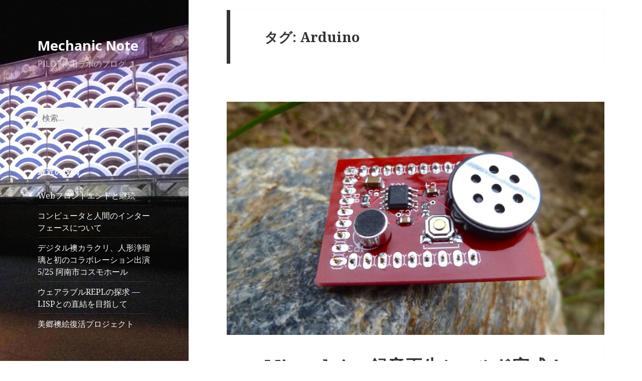

--- FILE ---
content_type: text/html; charset=UTF-8
request_url: http://mechanic.pilotz.jp/tag/arduino/
body_size: 38578
content:
<!DOCTYPE html>
<html lang="ja" class="no-js">
<head>
	<meta charset="UTF-8">
	<meta name="viewport" content="width=device-width">
	<meta name="keywords" content="">

	<!-- OGP -->
	<meta name="description" content="WEB制作会社PILOTの徳島・神山サテライトオフィスより。このブログは、研究開発部門・神山Proto Lab（プロトラボ）の研究発表・活動報告などをはじめてとして、神山町でのいろんな取り組みを発信します。">
	<meta property="og:title" content="Mechanic Note | Pilot Inc. の技術ブログ" />
	<meta property="og:description" content="WEB制作会社PILOTの徳島・神山サテライトオフィスより。このブログは、研究開発部門・神山Proto Lab（プロトラボ）の研究発表・活動報告などをはじめてとして、神山町でのいろんな取り組みを発信します。" />
	<meta property="og:image" content="http://www.pilotz.jp/ogp.png" />
	<meta property="og:url" content="http://mechanic.pilotz.jp/" />

	<meta property="og:site_name" content="Mechanic Note" />
	<meta property="og:type" content="website" />
	<meta property="fb:app_id" content="771534132871363" />
	<!-- /OGP -->
	
	<link rel="profile" href="http://gmpg.org/xfn/11">
	<link rel="pingback" href="http://mechanic.pilotz.jp/xmlrpc.php">
	<!--[if lt IE 9]>
	<script src="http://mechanic.pilotz.jp/wp-content/themes/twentyfifteen/js/html5.js"></script>
	<![endif]-->
	<script>(function(html){html.className = html.className.replace(/\bno-js\b/,'js')})(document.documentElement);</script>
<title>Arduino &#8211; Mechanic Note</title>
<link rel='dns-prefetch' href='//fonts.googleapis.com' />
<link rel='dns-prefetch' href='//netdna.bootstrapcdn.com' />
<link rel='dns-prefetch' href='//s.w.org' />
<link rel="alternate" type="application/rss+xml" title="Mechanic Note &raquo; フィード" href="http://mechanic.pilotz.jp/feed/" />
<link rel="alternate" type="application/rss+xml" title="Mechanic Note &raquo; コメントフィード" href="http://mechanic.pilotz.jp/comments/feed/" />
<link rel="alternate" type="application/rss+xml" title="Mechanic Note &raquo; Arduino タグのフィード" href="http://mechanic.pilotz.jp/tag/arduino/feed/" />
		<script type="text/javascript">
			window._wpemojiSettings = {"baseUrl":"https:\/\/s.w.org\/images\/core\/emoji\/11.2.0\/72x72\/","ext":".png","svgUrl":"https:\/\/s.w.org\/images\/core\/emoji\/11.2.0\/svg\/","svgExt":".svg","source":{"concatemoji":"http:\/\/mechanic.pilotz.jp\/wp-includes\/js\/wp-emoji-release.min.js?ver=5.1.19"}};
			!function(e,a,t){var n,r,o,i=a.createElement("canvas"),p=i.getContext&&i.getContext("2d");function s(e,t){var a=String.fromCharCode;p.clearRect(0,0,i.width,i.height),p.fillText(a.apply(this,e),0,0);e=i.toDataURL();return p.clearRect(0,0,i.width,i.height),p.fillText(a.apply(this,t),0,0),e===i.toDataURL()}function c(e){var t=a.createElement("script");t.src=e,t.defer=t.type="text/javascript",a.getElementsByTagName("head")[0].appendChild(t)}for(o=Array("flag","emoji"),t.supports={everything:!0,everythingExceptFlag:!0},r=0;r<o.length;r++)t.supports[o[r]]=function(e){if(!p||!p.fillText)return!1;switch(p.textBaseline="top",p.font="600 32px Arial",e){case"flag":return s([55356,56826,55356,56819],[55356,56826,8203,55356,56819])?!1:!s([55356,57332,56128,56423,56128,56418,56128,56421,56128,56430,56128,56423,56128,56447],[55356,57332,8203,56128,56423,8203,56128,56418,8203,56128,56421,8203,56128,56430,8203,56128,56423,8203,56128,56447]);case"emoji":return!s([55358,56760,9792,65039],[55358,56760,8203,9792,65039])}return!1}(o[r]),t.supports.everything=t.supports.everything&&t.supports[o[r]],"flag"!==o[r]&&(t.supports.everythingExceptFlag=t.supports.everythingExceptFlag&&t.supports[o[r]]);t.supports.everythingExceptFlag=t.supports.everythingExceptFlag&&!t.supports.flag,t.DOMReady=!1,t.readyCallback=function(){t.DOMReady=!0},t.supports.everything||(n=function(){t.readyCallback()},a.addEventListener?(a.addEventListener("DOMContentLoaded",n,!1),e.addEventListener("load",n,!1)):(e.attachEvent("onload",n),a.attachEvent("onreadystatechange",function(){"complete"===a.readyState&&t.readyCallback()})),(n=t.source||{}).concatemoji?c(n.concatemoji):n.wpemoji&&n.twemoji&&(c(n.twemoji),c(n.wpemoji)))}(window,document,window._wpemojiSettings);
		</script>
		<style type="text/css">
img.wp-smiley,
img.emoji {
	display: inline !important;
	border: none !important;
	box-shadow: none !important;
	height: 1em !important;
	width: 1em !important;
	margin: 0 .07em !important;
	vertical-align: -0.1em !important;
	background: none !important;
	padding: 0 !important;
}
</style>
	<link rel='stylesheet' id='wp-block-library-css'  href='http://mechanic.pilotz.jp/wp-includes/css/dist/block-library/style.min.css?ver=5.1.19' type='text/css' media='all' />
<link rel='stylesheet' id='sab-plugin-css'  href='http://mechanic.pilotz.jp/wp-content/plugins/simple-author-box/css/simple-author-box.min.css?ver=v1.5' type='text/css' media='all' />
<link rel='stylesheet' id='twentyfifteen-fonts-css'  href='//fonts.googleapis.com/css?family=Noto+Sans%3A400italic%2C700italic%2C400%2C700%7CNoto+Serif%3A400italic%2C700italic%2C400%2C700%7CInconsolata%3A400%2C700&#038;subset=latin%2Clatin-ext' type='text/css' media='all' />
<link rel='stylesheet' id='genericons-css'  href='http://mechanic.pilotz.jp/wp-content/themes/twentyfifteen/genericons/genericons.css?ver=3.2' type='text/css' media='all' />
<link rel='stylesheet' id='twentyfifteen-style-css'  href='http://mechanic.pilotz.jp/wp-content/themes/twentyfifteen/style.css?ver=5.1.19' type='text/css' media='all' />
<style id='twentyfifteen-style-inline-css' type='text/css'>

		/* Custom Sidebar Text Color */
		.site-title a,
		.site-description,
		.secondary-toggle:before {
			color: #f9f9f9;
		}

		.site-title a:hover,
		.site-title a:focus {
			color: #f9f9f9; /* Fallback for IE7 and IE8 */
			color: rgba( 249, 249, 249, 0.7);
		}

		.secondary-toggle {
			border-color: #f9f9f9; /* Fallback for IE7 and IE8 */
			border-color: rgba( 249, 249, 249, 0.1);
		}

		.secondary-toggle:hover,
		.secondary-toggle:focus {
			border-color: #f9f9f9; /* Fallback for IE7 and IE8 */
			border-color: rgba( 249, 249, 249, 0.3);
		}

		.site-title a {
			outline-color: #f9f9f9; /* Fallback for IE7 and IE8 */
			outline-color: rgba( 249, 249, 249, 0.3);
		}

		@media screen and (min-width: 59.6875em) {
			.secondary a,
			.dropdown-toggle:after,
			.widget-title,
			.widget blockquote cite,
			.widget blockquote small {
				color: #f9f9f9;
			}

			.widget button,
			.widget input[type="button"],
			.widget input[type="reset"],
			.widget input[type="submit"],
			.widget_calendar tbody a {
				background-color: #f9f9f9;
			}

			.textwidget a {
				border-color: #f9f9f9;
			}

			.secondary a:hover,
			.secondary a:focus,
			.main-navigation .menu-item-description,
			.widget,
			.widget blockquote,
			.widget .wp-caption-text,
			.widget .gallery-caption {
				color: rgba( 249, 249, 249, 0.7);
			}

			.widget button:hover,
			.widget button:focus,
			.widget input[type="button"]:hover,
			.widget input[type="button"]:focus,
			.widget input[type="reset"]:hover,
			.widget input[type="reset"]:focus,
			.widget input[type="submit"]:hover,
			.widget input[type="submit"]:focus,
			.widget_calendar tbody a:hover,
			.widget_calendar tbody a:focus {
				background-color: rgba( 249, 249, 249, 0.7);
			}

			.widget blockquote {
				border-color: rgba( 249, 249, 249, 0.7);
			}

			.main-navigation ul,
			.main-navigation li,
			.secondary-toggle,
			.widget input,
			.widget textarea,
			.widget table,
			.widget th,
			.widget td,
			.widget pre,
			.widget li,
			.widget_categories .children,
			.widget_nav_menu .sub-menu,
			.widget_pages .children,
			.widget abbr[title] {
				border-color: rgba( 249, 249, 249, 0.1);
			}

			.dropdown-toggle:hover,
			.dropdown-toggle:focus,
			.widget hr {
				background-color: rgba( 249, 249, 249, 0.1);
			}

			.widget input:focus,
			.widget textarea:focus {
				border-color: rgba( 249, 249, 249, 0.3);
			}

			.sidebar a:focus,
			.dropdown-toggle:focus {
				outline-color: rgba( 249, 249, 249, 0.3);
			}
		}
	
</style>
<!--[if lt IE 9]>
<link rel='stylesheet' id='twentyfifteen-ie-css'  href='http://mechanic.pilotz.jp/wp-content/themes/twentyfifteen/css/ie.css?ver=20141010' type='text/css' media='all' />
<![endif]-->
<!--[if lt IE 8]>
<link rel='stylesheet' id='twentyfifteen-ie7-css'  href='http://mechanic.pilotz.jp/wp-content/themes/twentyfifteen/css/ie7.css?ver=20141010' type='text/css' media='all' />
<![endif]-->
<link rel='stylesheet' id='font-awesome-css'  href='//netdna.bootstrapcdn.com/font-awesome/4.1.0/css/font-awesome.min.css?ver=5.1.19' type='text/css' media='all' />
<script type='text/javascript' src='http://mechanic.pilotz.jp/wp-includes/js/jquery/jquery.js?ver=1.12.4'></script>
<script type='text/javascript' src='http://mechanic.pilotz.jp/wp-includes/js/jquery/jquery-migrate.min.js?ver=1.4.1'></script>
<link rel='https://api.w.org/' href='http://mechanic.pilotz.jp/wp-json/' />
<link rel="EditURI" type="application/rsd+xml" title="RSD" href="http://mechanic.pilotz.jp/xmlrpc.php?rsd" />
<link rel="wlwmanifest" type="application/wlwmanifest+xml" href="http://mechanic.pilotz.jp/wp-includes/wlwmanifest.xml" /> 
<meta name="generator" content="WordPress 5.1.19" />
	<style type="text/css" id="twentyfifteen-header-css">
			.site-header {
			background: url(http://mechanic.pilotz.jp/wp-content/uploads/2018/05/cropped-DSC2019.jpg) no-repeat 50% 50%;
			-webkit-background-size: cover;
			-moz-background-size:    cover;
			-o-background-size:      cover;
			background-size:         cover;
		}

		@media screen and (min-width: 59.6875em) {
			body:before {
				background: url(http://mechanic.pilotz.jp/wp-content/uploads/2018/05/cropped-DSC2019.jpg) no-repeat 100% 50%;
				-webkit-background-size: cover;
				-moz-background-size:    cover;
				-o-background-size:      cover;
				background-size:         cover;
				border-right: 0;
			}

			.site-header {
				background: transparent;
			}
		}
		</style>
	<style type="text/css" id="custom-background-css">
body.custom-background { background-color: #ffffff; }
</style>
	<style type="text/css">.saboxplugin-wrap .saboxplugin-gravatar img {-webkit-border-radius:50%;-moz-border-radius:50%;-ms-border-radius:50%;-o-border-radius:50%;border-radius:50%;}.saboxplugin-wrap .saboxplugin-gravatar img {-webkit-transition:all .5s ease;-moz-transition:all .5s ease;-o-transition:all .5s ease;transition:all .5s ease;}.saboxplugin-wrap .saboxplugin-gravatar img:hover {-webkit-transform:rotate(45deg);-moz-transform:rotate(45deg);-o-transform:rotate(45deg);-ms-transform:rotate(45deg);transform:rotate(45deg);}.saboxplugin-wrap {margin-top:0px;}.saboxplugin-wrap {margin-bottom:0px;}.saboxplugin-wrap .saboxplugin-authorname {font-size:18px; line-height:25px;}.saboxplugin-wrap .saboxplugin-desc {font-size:14px; line-height:21px;}.saboxplugin-wrap .saboxplugin-web {font-size:14px;}.saboxplugin-wrap .saboxplugin-socials .saboxplugin-icon-color {font-size:21px;}.saboxplugin-wrap .saboxplugin-socials .saboxplugin-icon-color:before {width:36px; height:36px; line-height:37px; }.saboxplugin-wrap .saboxplugin-socials .saboxplugin-icon-grey {font-size:18px;}</style>		<style type="text/css" id="wp-custom-css">
			.post p{line-height: 1.5em;} 		</style>
		
	<link rel="stylesheet" href="//cdnjs.cloudflare.com/ajax/libs/highlight.js/8.9.1/styles/github.min.css">
        <script src="//cdnjs.cloudflare.com/ajax/libs/highlight.js/8.9.1/highlight.min.js"></script>
        <script src="//cdnjs.cloudflare.com/ajax/libs/highlight.js/8.9.1/languages/scheme.min.js"></script>
	<script>hljs.initHighlightingOnLoad();</script>

	<!--script src="https://cdnjs.cloudflare.com/ajax/libs/three.js/r71/three.min.js"></script>
	<script src="http://mechanic.pilotz.jp/wp-content/uploads/autogyro/autogyro.js"></script -->
<script>
  (function(i,s,o,g,r,a,m){i['GoogleAnalyticsObject']=r;i[r]=i[r]||function(){
  (i[r].q=i[r].q||[]).push(arguments)},i[r].l=1*new Date();a=s.createElement(o),
  m=s.getElementsByTagName(o)[0];a.async=1;a.src=g;m.parentNode.insertBefore(a,m)
  })(window,document,'script','//www.google-analytics.com/analytics.js','ga');

  ga('create', 'UA-17948504-3', 'auto');
  ga('send', 'pageview');

</script>
</head>

<body class="archive tag tag-arduino tag-69 custom-background">
<div id="page" class="hfeed site">
	<a class="skip-link screen-reader-text" href="#content">コンテンツへスキップ</a>

	<div id="sidebar" class="sidebar">
		<header id="masthead" class="site-header" role="banner">
			<div class="site-branding">
										<p class="site-title"><a href="http://mechanic.pilotz.jp/" rel="home">Mechanic Note</a></p>
											<p class="site-description">PILOT神山ラボのブログ</p>
									<button class="secondary-toggle">﻿メニューとウィジェット</button>
			</div><!-- .site-branding -->
		</header><!-- .site-header -->

			<div id="secondary" class="secondary">

		
		
					<div id="widget-area" class="widget-area" role="complementary">
				<aside id="search-2" class="widget widget_search"><form role="search" method="get" class="search-form" action="http://mechanic.pilotz.jp/">
				<label>
					<span class="screen-reader-text">検索:</span>
					<input type="search" class="search-field" placeholder="検索&hellip;" value="" name="s" />
				</label>
				<input type="submit" class="search-submit screen-reader-text" value="検索" />
			</form></aside>		<aside id="recent-posts-2" class="widget widget_recent_entries">		<h2 class="widget-title">最近の投稿</h2>		<ul>
											<li>
					<a href="http://mechanic.pilotz.jp/2020/09/web-frontend-and-continuation/">Webフロントエンドと継続</a>
									</li>
											<li>
					<a href="http://mechanic.pilotz.jp/2019/11/thoughts-on-man-machine-interface/">コンピュータと人間のインターフェースについて</a>
									</li>
											<li>
					<a href="http://mechanic.pilotz.jp/2019/05/digital-fusuma-karakuri-anan-cosmo-hall/">デジタル襖カラクリ、人形浄瑠璃と初のコラボレーション出演  5/25 阿南市コスモホール</a>
									</li>
											<li>
					<a href="http://mechanic.pilotz.jp/2019/03/wearable-repl/">ウェアラブルREPLの探求 &#8212; LISPとの直結を目指して</a>
									</li>
											<li>
					<a href="http://mechanic.pilotz.jp/2018/10/misato-digital-fusuma-karakuri-report/">美郷襖絵復活プロジェクト</a>
									</li>
					</ul>
		</aside><aside id="archives-2" class="widget widget_archive"><h2 class="widget-title">アーカイブ</h2>		<ul>
				<li><a href='http://mechanic.pilotz.jp/2020/09/'>2020年9月</a></li>
	<li><a href='http://mechanic.pilotz.jp/2019/11/'>2019年11月</a></li>
	<li><a href='http://mechanic.pilotz.jp/2019/05/'>2019年5月</a></li>
	<li><a href='http://mechanic.pilotz.jp/2019/03/'>2019年3月</a></li>
	<li><a href='http://mechanic.pilotz.jp/2018/10/'>2018年10月</a></li>
	<li><a href='http://mechanic.pilotz.jp/2018/05/'>2018年5月</a></li>
	<li><a href='http://mechanic.pilotz.jp/2018/02/'>2018年2月</a></li>
	<li><a href='http://mechanic.pilotz.jp/2018/01/'>2018年1月</a></li>
	<li><a href='http://mechanic.pilotz.jp/2017/11/'>2017年11月</a></li>
	<li><a href='http://mechanic.pilotz.jp/2017/08/'>2017年8月</a></li>
	<li><a href='http://mechanic.pilotz.jp/2017/07/'>2017年7月</a></li>
	<li><a href='http://mechanic.pilotz.jp/2017/01/'>2017年1月</a></li>
	<li><a href='http://mechanic.pilotz.jp/2016/10/'>2016年10月</a></li>
	<li><a href='http://mechanic.pilotz.jp/2016/09/'>2016年9月</a></li>
	<li><a href='http://mechanic.pilotz.jp/2016/08/'>2016年8月</a></li>
	<li><a href='http://mechanic.pilotz.jp/2016/07/'>2016年7月</a></li>
	<li><a href='http://mechanic.pilotz.jp/2016/06/'>2016年6月</a></li>
	<li><a href='http://mechanic.pilotz.jp/2016/05/'>2016年5月</a></li>
	<li><a href='http://mechanic.pilotz.jp/2016/04/'>2016年4月</a></li>
	<li><a href='http://mechanic.pilotz.jp/2016/03/'>2016年3月</a></li>
	<li><a href='http://mechanic.pilotz.jp/2016/02/'>2016年2月</a></li>
	<li><a href='http://mechanic.pilotz.jp/2016/01/'>2016年1月</a></li>
	<li><a href='http://mechanic.pilotz.jp/2015/12/'>2015年12月</a></li>
	<li><a href='http://mechanic.pilotz.jp/2015/11/'>2015年11月</a></li>
	<li><a href='http://mechanic.pilotz.jp/2015/10/'>2015年10月</a></li>
	<li><a href='http://mechanic.pilotz.jp/2015/09/'>2015年9月</a></li>
	<li><a href='http://mechanic.pilotz.jp/2015/08/'>2015年8月</a></li>
	<li><a href='http://mechanic.pilotz.jp/2015/07/'>2015年7月</a></li>
	<li><a href='http://mechanic.pilotz.jp/2015/06/'>2015年6月</a></li>
	<li><a href='http://mechanic.pilotz.jp/2015/05/'>2015年5月</a></li>
	<li><a href='http://mechanic.pilotz.jp/2015/04/'>2015年4月</a></li>
		</ul>
			</aside><aside id="tag_cloud-2" class="widget widget_tag_cloud"><h2 class="widget-title">タグクラウド</h2><div class="tagcloud"><a href="http://mechanic.pilotz.jp/tag/3d/" class="tag-cloud-link tag-link-9 tag-link-position-1" style="font-size: 12.552845528455pt;" aria-label="3D (4個の項目)">3D</a>
<a href="http://mechanic.pilotz.jp/tag/ar/" class="tag-cloud-link tag-link-30 tag-link-position-2" style="font-size: 8pt;" aria-label="AR (1個の項目)">AR</a>
<a href="http://mechanic.pilotz.jp/tag/arduino/" class="tag-cloud-link tag-link-69 tag-link-position-3" style="font-size: 12.552845528455pt;" aria-label="Arduino (4個の項目)">Arduino</a>
<a href="http://mechanic.pilotz.jp/tag/bird/" class="tag-cloud-link tag-link-60 tag-link-position-4" style="font-size: 10.048780487805pt;" aria-label="Bird (2個の項目)">Bird</a>
<a href="http://mechanic.pilotz.jp/tag/bot/" class="tag-cloud-link tag-link-34 tag-link-position-5" style="font-size: 8pt;" aria-label="bot (1個の項目)">bot</a>
<a href="http://mechanic.pilotz.jp/tag/centos6-5/" class="tag-cloud-link tag-link-18 tag-link-position-6" style="font-size: 10.048780487805pt;" aria-label="CentOS6.5 (2個の項目)">CentOS6.5</a>
<a href="http://mechanic.pilotz.jp/tag/cordova/" class="tag-cloud-link tag-link-31 tag-link-position-7" style="font-size: 8pt;" aria-label="Cordova (1個の項目)">Cordova</a>
<a href="http://mechanic.pilotz.jp/tag/docker/" class="tag-cloud-link tag-link-15 tag-link-position-8" style="font-size: 10.048780487805pt;" aria-label="Docker (2個の項目)">Docker</a>
<a href="http://mechanic.pilotz.jp/tag/forever/" class="tag-cloud-link tag-link-36 tag-link-position-9" style="font-size: 8pt;" aria-label="forever (1個の項目)">forever</a>
<a href="http://mechanic.pilotz.jp/tag/goa/" class="tag-cloud-link tag-link-42 tag-link-position-10" style="font-size: 8pt;" aria-label="Goa (1個の項目)">Goa</a>
<a href="http://mechanic.pilotz.jp/tag/ios/" class="tag-cloud-link tag-link-28 tag-link-position-11" style="font-size: 8pt;" aria-label="iOS (1個の項目)">iOS</a>
<a href="http://mechanic.pilotz.jp/tag/iot/" class="tag-cloud-link tag-link-68 tag-link-position-12" style="font-size: 16.422764227642pt;" aria-label="IoT (10個の項目)">IoT</a>
<a href="http://mechanic.pilotz.jp/tag/javascript/" class="tag-cloud-link tag-link-57 tag-link-position-13" style="font-size: 11.414634146341pt;" aria-label="JavaScript (3個の項目)">JavaScript</a>
<a href="http://mechanic.pilotz.jp/tag/lisp/" class="tag-cloud-link tag-link-59 tag-link-position-14" style="font-size: 11.414634146341pt;" aria-label="Lisp (3個の項目)">Lisp</a>
<a href="http://mechanic.pilotz.jp/tag/makers/" class="tag-cloud-link tag-link-73 tag-link-position-15" style="font-size: 12.552845528455pt;" aria-label="Makers (4個の項目)">Makers</a>
<a href="http://mechanic.pilotz.jp/tag/metaio/" class="tag-cloud-link tag-link-29 tag-link-position-16" style="font-size: 8pt;" aria-label="metaio (1個の項目)">metaio</a>
<a href="http://mechanic.pilotz.jp/tag/node-js/" class="tag-cloud-link tag-link-35 tag-link-position-17" style="font-size: 10.048780487805pt;" aria-label="Node.js (2個の項目)">Node.js</a>
<a href="http://mechanic.pilotz.jp/tag/npm/" class="tag-cloud-link tag-link-37 tag-link-position-18" style="font-size: 8pt;" aria-label="npm (1個の項目)">npm</a>
<a href="http://mechanic.pilotz.jp/tag/pcb/" class="tag-cloud-link tag-link-85 tag-link-position-19" style="font-size: 10.048780487805pt;" aria-label="pcb (2個の項目)">pcb</a>
<a href="http://mechanic.pilotz.jp/tag/phonegap/" class="tag-cloud-link tag-link-32 tag-link-position-20" style="font-size: 8pt;" aria-label="PhoneGap (1個の項目)">PhoneGap</a>
<a href="http://mechanic.pilotz.jp/tag/ring-zero/" class="tag-cloud-link tag-link-38 tag-link-position-21" style="font-size: 10.048780487805pt;" aria-label="Ring ZERO (2個の項目)">Ring ZERO</a>
<a href="http://mechanic.pilotz.jp/tag/slack/" class="tag-cloud-link tag-link-33 tag-link-position-22" style="font-size: 10.048780487805pt;" aria-label="Slack (2個の項目)">Slack</a>
<a href="http://mechanic.pilotz.jp/tag/three-js/" class="tag-cloud-link tag-link-12 tag-link-position-23" style="font-size: 10.048780487805pt;" aria-label="THREE.js (2個の項目)">THREE.js</a>
<a href="http://mechanic.pilotz.jp/tag/trance/" class="tag-cloud-link tag-link-41 tag-link-position-24" style="font-size: 8pt;" aria-label="Trance (1個の項目)">Trance</a>
<a href="http://mechanic.pilotz.jp/tag/vps/" class="tag-cloud-link tag-link-16 tag-link-position-25" style="font-size: 10.048780487805pt;" aria-label="VPS (2個の項目)">VPS</a>
<a href="http://mechanic.pilotz.jp/tag/wordpress/" class="tag-cloud-link tag-link-25 tag-link-position-26" style="font-size: 10.048780487805pt;" aria-label="wordpress (2個の項目)">wordpress</a>
<a href="http://mechanic.pilotz.jp/tag/%e3%82%a2%e3%83%8b%e3%83%a1%e3%83%bc%e3%82%b7%e3%83%a7%e3%83%b3/" class="tag-cloud-link tag-link-10 tag-link-position-27" style="font-size: 11.414634146341pt;" aria-label="アニメーション (3個の項目)">アニメーション</a>
<a href="http://mechanic.pilotz.jp/tag/%e3%82%a4%e3%83%b3%e3%83%95%e3%83%a9/" class="tag-cloud-link tag-link-19 tag-link-position-28" style="font-size: 10.048780487805pt;" aria-label="インフラ (2個の項目)">インフラ</a>
<a href="http://mechanic.pilotz.jp/tag/%e3%82%b3%e3%83%b3%e3%83%86%e3%83%8a/" class="tag-cloud-link tag-link-23 tag-link-position-29" style="font-size: 8pt;" aria-label="コンテナ (1個の項目)">コンテナ</a>
<a href="http://mechanic.pilotz.jp/tag/%e3%82%b9%e3%83%94%e3%83%bc%e3%82%ab%e3%83%bc/" class="tag-cloud-link tag-link-65 tag-link-position-30" style="font-size: 10.048780487805pt;" aria-label="スピーカー (2個の項目)">スピーカー</a>
<a href="http://mechanic.pilotz.jp/tag/%e3%82%bb%e3%82%ad%e3%83%a5%e3%83%aa%e3%83%86%e3%82%a3/" class="tag-cloud-link tag-link-26 tag-link-position-31" style="font-size: 8pt;" aria-label="セキュリティ (1個の項目)">セキュリティ</a>
<a href="http://mechanic.pilotz.jp/tag/%e3%83%88%e3%83%bc%e3%83%a9%e3%82%b9/" class="tag-cloud-link tag-link-7 tag-link-position-32" style="font-size: 8pt;" aria-label="トーラス (1個の項目)">トーラス</a>
<a href="http://mechanic.pilotz.jp/tag/%e3%83%95%e3%83%a9%e3%82%af%e3%82%bf%e3%83%ab/" class="tag-cloud-link tag-link-6 tag-link-position-33" style="font-size: 8pt;" aria-label="フラクタル (1個の項目)">フラクタル</a>
<a href="http://mechanic.pilotz.jp/tag/%e3%83%97%e3%83%a9%e3%82%b0%e3%82%a4%e3%83%b3/" class="tag-cloud-link tag-link-27 tag-link-position-34" style="font-size: 8pt;" aria-label="プラグイン (1個の項目)">プラグイン</a>
<a href="http://mechanic.pilotz.jp/tag/%e3%83%a1%e3%83%87%e3%82%a3%e3%82%a2%e3%82%a2%e3%83%bc%e3%83%88/" class="tag-cloud-link tag-link-14 tag-link-position-35" style="font-size: 10.048780487805pt;" aria-label="メディアアート (2個の項目)">メディアアート</a>
<a href="http://mechanic.pilotz.jp/tag/%e4%bd%93%e9%a8%93%e3%83%ac%e3%83%9d%e3%83%bc%e3%83%88/" class="tag-cloud-link tag-link-39 tag-link-position-36" style="font-size: 8pt;" aria-label="体験レポート (1個の項目)">体験レポート</a>
<a href="http://mechanic.pilotz.jp/tag/%e5%b9%be%e4%bd%95%e5%ad%a6/" class="tag-cloud-link tag-link-5 tag-link-position-37" style="font-size: 10.048780487805pt;" aria-label="幾何学 (2個の項目)">幾何学</a>
<a href="http://mechanic.pilotz.jp/tag/%e6%95%b0%e5%ad%a6/" class="tag-cloud-link tag-link-11 tag-link-position-38" style="font-size: 10.048780487805pt;" aria-label="数学 (2個の項目)">数学</a>
<a href="http://mechanic.pilotz.jp/tag/%e7%84%a1%e7%b7%9a%e7%b5%a6%e9%9b%bb/" class="tag-cloud-link tag-link-79 tag-link-position-39" style="font-size: 10.048780487805pt;" aria-label="無線給電 (2個の項目)">無線給電</a>
<a href="http://mechanic.pilotz.jp/tag/%e7%a5%9e%e5%b1%b1%e3%83%a9%e3%83%9c/" class="tag-cloud-link tag-link-52 tag-link-position-40" style="font-size: 22pt;" aria-label="神山ラボ (33個の項目)">神山ラボ</a>
<a href="http://mechanic.pilotz.jp/tag/%e9%87%8e%e8%8f%9c/" class="tag-cloud-link tag-link-77 tag-link-position-41" style="font-size: 12.552845528455pt;" aria-label="野菜 (4個の項目)">野菜</a>
<a href="http://mechanic.pilotz.jp/tag/%e9%96%8b%e7%99%ba%e7%92%b0%e5%a2%83/" class="tag-cloud-link tag-link-20 tag-link-position-42" style="font-size: 10.048780487805pt;" aria-label="開発環境 (2個の項目)">開発環境</a>
<a href="http://mechanic.pilotz.jp/tag/%e9%9b%bb%e5%ad%90%e5%b7%a5%e4%bd%9c/" class="tag-cloud-link tag-link-64 tag-link-position-43" style="font-size: 18.243902439024pt;" aria-label="電子工作 (15個の項目)">電子工作</a>
<a href="http://mechanic.pilotz.jp/tag/%e9%9f%b3/" class="tag-cloud-link tag-link-43 tag-link-position-44" style="font-size: 8pt;" aria-label="音 (1個の項目)">音</a>
<a href="http://mechanic.pilotz.jp/tag/%e9%ab%98%e6%ac%a1%e5%85%83/" class="tag-cloud-link tag-link-8 tag-link-position-45" style="font-size: 8pt;" aria-label="高次元 (1個の項目)">高次元</a></div>
</aside><aside id="text-7" class="widget widget_text">			<div class="textwidget"><a class="pilot-link" href="http://pilotz.jp/" target="_blank"><img src="/wp-content/uploads/2020/06/pilot_logoY.png" style="max-width: 210px;" /></a></div>
		</aside>			</div><!-- .widget-area -->
		
	</div><!-- .secondary -->

	</div><!-- .sidebar -->

	<div id="content" class="site-content">

	<section id="primary" class="content-area">
		<main id="main" class="site-main" role="main">

		
			<header class="page-header">
				<h1 class="page-title">タグ: Arduino</h1>			</header><!-- .page-header -->

			
<article id="post-1080" class="post-tile post-1080 post type-post status-publish format-standard has-post-thumbnail hentry category-note tag-arduino tag-microduino tag-pcb">
	
	<a class="post-thumbnail" href="http://mechanic.pilotz.jp/2016/10/microduino-shield-voice-recording-and-playback/" aria-hidden="true">
		<img width="825" height="510" src="http://mechanic.pilotz.jp/wp-content/uploads/2016/10/P1040049-825x510.jpg" class="attachment-post-thumbnail size-post-thumbnail wp-post-image" alt="Microduino録音再生シールド完成！" />	</a>

	
	<header class="entry-header">
		<h2 class="entry-title"><a href="http://mechanic.pilotz.jp/2016/10/microduino-shield-voice-recording-and-playback/" rel="bookmark">Microduino録音再生シールド完成！</a></h2>	</header><!-- .entry-header -->

	<div class="entry-content">
		<p>まいどまいど！山下です。 Microduinoの録音再生シールドが完成しました。 動画です。 おもて面はケース &hellip; <a href="http://mechanic.pilotz.jp/2016/10/microduino-shield-voice-recording-and-playback/" class="more-link">続きを読む <span class="screen-reader-text">Microduino録音再生シールド完成！</span></a></p>
	</div><!-- .entry-content -->

	<!-- ?php
		// Author bio.
		if ( is_single() && get_the_author_meta( 'description' ) ) :
			get_template_part( 'author-bio' );
		endif;
	? -->

	<footer class="entry-footer">
		<span class="posted-on"><span class="screen-reader-text">投稿日: </span><a href="http://mechanic.pilotz.jp/2016/10/microduino-shield-voice-recording-and-playback/" rel="bookmark"><time class="entry-date published" datetime="2016-10-21T17:20:10+09:00">2016年10月21日</time><time class="updated" datetime="2016-10-21T21:06:28+09:00">2016年10月21日</time></a></span><span class="byline"><span class="author vcard"><span class="screen-reader-text">作成者 </span><a class="url fn n" href="http://mechanic.pilotz.jp/author/ympbyc/">ympbyc</a></span></span><div><span class="tags-links"><span class="screen-reader-text">タグ </span><a href="http://mechanic.pilotz.jp/tag/arduino/" rel="tag">Arduino</a>, <a href="http://mechanic.pilotz.jp/tag/microduino/" rel="tag">Microduino</a>, <a href="http://mechanic.pilotz.jp/tag/pcb/" rel="tag">pcb</a></span></div>			</footer><!-- .entry-footer -->

</article><!-- #post-## -->

<article id="post-794" class="post-tile post-794 post type-post status-publish format-standard has-post-thumbnail hentry category-note tag-arduino tag-52 tag-64">
	
	<a class="post-thumbnail" href="http://mechanic.pilotz.jp/2016/03/arduino-workshop-kms-drawbot/" aria-hidden="true">
		<img width="825" height="510" src="http://mechanic.pilotz.jp/wp-content/uploads/2016/03/IMG_8568-1-825x510.jpg" class="attachment-post-thumbnail size-post-thumbnail wp-post-image" alt="Arduinoワークショップやってみました" />	</a>

	
	<header class="entry-header">
		<h2 class="entry-title"><a href="http://mechanic.pilotz.jp/2016/03/arduino-workshop-kms-drawbot/" rel="bookmark">Arduinoワークショップやってみました</a></h2>	</header><!-- .entry-header -->

	<div class="entry-content">
		<p>こんにちは、山下です。神山では梅はピークを過ぎて気の早い桜がポツポツ咲き始めました。 3/17にKMS(神山メ &hellip; <a href="http://mechanic.pilotz.jp/2016/03/arduino-workshop-kms-drawbot/" class="more-link">続きを読む <span class="screen-reader-text">Arduinoワークショップやってみました</span></a></p>
	</div><!-- .entry-content -->

	<!-- ?php
		// Author bio.
		if ( is_single() && get_the_author_meta( 'description' ) ) :
			get_template_part( 'author-bio' );
		endif;
	? -->

	<footer class="entry-footer">
		<span class="posted-on"><span class="screen-reader-text">投稿日: </span><a href="http://mechanic.pilotz.jp/2016/03/arduino-workshop-kms-drawbot/" rel="bookmark"><time class="entry-date published" datetime="2016-03-18T19:15:30+09:00">2016年3月18日</time><time class="updated" datetime="2016-03-18T23:08:37+09:00">2016年3月18日</time></a></span><span class="byline"><span class="author vcard"><span class="screen-reader-text">作成者 </span><a class="url fn n" href="http://mechanic.pilotz.jp/author/ympbyc/">ympbyc</a></span></span><div><span class="tags-links"><span class="screen-reader-text">タグ </span><a href="http://mechanic.pilotz.jp/tag/arduino/" rel="tag">Arduino</a>, <a href="http://mechanic.pilotz.jp/tag/%e7%a5%9e%e5%b1%b1%e3%83%a9%e3%83%9c/" rel="tag">神山ラボ</a>, <a href="http://mechanic.pilotz.jp/tag/%e9%9b%bb%e5%ad%90%e5%b7%a5%e4%bd%9c/" rel="tag">電子工作</a></span></div>			</footer><!-- .entry-footer -->

</article><!-- #post-## -->

<article id="post-581" class="post-tile post-581 post type-post status-publish format-standard has-post-thumbnail hentry category-note tag-arduino tag-iot tag-makers tag-74 tag-72 tag-14 tag-52 tag-64">
	
	<a class="post-thumbnail" href="http://mechanic.pilotz.jp/2015/12/interactive-christmas-illumination/" aria-hidden="true">
		<img width="825" height="510" src="http://mechanic.pilotz.jp/wp-content/uploads/2015/12/DSC_1343-825x510.jpg" class="attachment-post-thumbnail size-post-thumbnail wp-post-image" alt="プロジェクションマッピングでクリスマスイルミネーションをコントロール！" />	</a>

	
	<header class="entry-header">
		<h2 class="entry-title"><a href="http://mechanic.pilotz.jp/2015/12/interactive-christmas-illumination/" rel="bookmark">プロジェクションマッピングでクリスマスイルミネーションをコントロール！</a></h2>	</header><!-- .entry-header -->

	<div class="entry-content">
		<p>メリークリスマス！🎅 今回もPILOT神山ラボから山下がお送りします。 クリスマスだというのにうちのラボにはク &hellip; <a href="http://mechanic.pilotz.jp/2015/12/interactive-christmas-illumination/" class="more-link">続きを読む <span class="screen-reader-text">プロジェクションマッピングでクリスマスイルミネーションをコントロール！</span></a></p>
	</div><!-- .entry-content -->

	<!-- ?php
		// Author bio.
		if ( is_single() && get_the_author_meta( 'description' ) ) :
			get_template_part( 'author-bio' );
		endif;
	? -->

	<footer class="entry-footer">
		<span class="posted-on"><span class="screen-reader-text">投稿日: </span><a href="http://mechanic.pilotz.jp/2015/12/interactive-christmas-illumination/" rel="bookmark"><time class="entry-date published" datetime="2015-12-25T18:26:33+09:00">2015年12月25日</time><time class="updated" datetime="2016-09-12T11:19:25+09:00">2016年9月12日</time></a></span><span class="byline"><span class="author vcard"><span class="screen-reader-text">作成者 </span><a class="url fn n" href="http://mechanic.pilotz.jp/author/ympbyc/">ympbyc</a></span></span><div><span class="tags-links"><span class="screen-reader-text">タグ </span><a href="http://mechanic.pilotz.jp/tag/arduino/" rel="tag">Arduino</a>, <a href="http://mechanic.pilotz.jp/tag/iot/" rel="tag">IoT</a>, <a href="http://mechanic.pilotz.jp/tag/makers/" rel="tag">Makers</a>, <a href="http://mechanic.pilotz.jp/tag/%e3%82%af%e3%83%aa%e3%82%b9%e3%83%9e%e3%82%b9/" rel="tag">クリスマス</a>, <a href="http://mechanic.pilotz.jp/tag/%e3%83%97%e3%83%ad%e3%82%b8%e3%82%a7%e3%82%af%e3%82%b7%e3%83%a7%e3%83%b3%e3%83%9e%e3%83%83%e3%83%94%e3%83%b3%e3%82%b0/" rel="tag">プロジェクションマッピング</a>, <a href="http://mechanic.pilotz.jp/tag/%e3%83%a1%e3%83%87%e3%82%a3%e3%82%a2%e3%82%a2%e3%83%bc%e3%83%88/" rel="tag">メディアアート</a>, <a href="http://mechanic.pilotz.jp/tag/%e7%a5%9e%e5%b1%b1%e3%83%a9%e3%83%9c/" rel="tag">神山ラボ</a>, <a href="http://mechanic.pilotz.jp/tag/%e9%9b%bb%e5%ad%90%e5%b7%a5%e4%bd%9c/" rel="tag">電子工作</a></span></div>			</footer><!-- .entry-footer -->

</article><!-- #post-## -->

<article id="post-564" class="post-tile post-564 post type-post status-publish format-standard has-post-thumbnail hentry category-note tag-arduino tag-iot tag-node tag-socket-io tag-52 tag-64">
	
	<a class="post-thumbnail" href="http://mechanic.pilotz.jp/2015/12/electronics-club-treasure-hunting/" aria-hidden="true">
		<img width="825" height="510" src="http://mechanic.pilotz.jp/wp-content/uploads/2015/12/Screen-Shot-2015-12-04-at-13.44.26-825x510.png" class="attachment-post-thumbnail size-post-thumbnail wp-post-image" alt="ビーコンとArduinoで宝探し！  &#8212; 神山電子工作クラブ" />	</a>

	
	<header class="entry-header">
		<h2 class="entry-title"><a href="http://mechanic.pilotz.jp/2015/12/electronics-club-treasure-hunting/" rel="bookmark">ビーコンとArduinoで宝探し！  &#8212; 神山電子工作クラブ</a></h2>	</header><!-- .entry-header -->

	<div class="entry-content">
		<p>こんにちは！またまた山下です。徳島もめっきり寒くなってきました。 最近は仕事ではIoTの基礎研究をしながら、木 &hellip; <a href="http://mechanic.pilotz.jp/2015/12/electronics-club-treasure-hunting/" class="more-link">続きを読む <span class="screen-reader-text">ビーコンとArduinoで宝探し！  &#8212; 神山電子工作クラブ</span></a></p>
	</div><!-- .entry-content -->

	<!-- ?php
		// Author bio.
		if ( is_single() && get_the_author_meta( 'description' ) ) :
			get_template_part( 'author-bio' );
		endif;
	? -->

	<footer class="entry-footer">
		<span class="posted-on"><span class="screen-reader-text">投稿日: </span><a href="http://mechanic.pilotz.jp/2015/12/electronics-club-treasure-hunting/" rel="bookmark"><time class="entry-date published" datetime="2015-12-04T14:03:46+09:00">2015年12月4日</time><time class="updated" datetime="2015-12-04T18:59:52+09:00">2015年12月4日</time></a></span><span class="byline"><span class="author vcard"><span class="screen-reader-text">作成者 </span><a class="url fn n" href="http://mechanic.pilotz.jp/author/ympbyc/">ympbyc</a></span></span><div><span class="tags-links"><span class="screen-reader-text">タグ </span><a href="http://mechanic.pilotz.jp/tag/arduino/" rel="tag">Arduino</a>, <a href="http://mechanic.pilotz.jp/tag/iot/" rel="tag">IoT</a>, <a href="http://mechanic.pilotz.jp/tag/node/" rel="tag">Node</a>, <a href="http://mechanic.pilotz.jp/tag/socket-io/" rel="tag">Socket.IO</a>, <a href="http://mechanic.pilotz.jp/tag/%e7%a5%9e%e5%b1%b1%e3%83%a9%e3%83%9c/" rel="tag">神山ラボ</a>, <a href="http://mechanic.pilotz.jp/tag/%e9%9b%bb%e5%ad%90%e5%b7%a5%e4%bd%9c/" rel="tag">電子工作</a></span></div>			</footer><!-- .entry-footer -->

</article><!-- #post-## -->

		</main><!-- .site-main -->
	</section><!-- .content-area -->


	</div><!-- .site-content -->

	<footer id="colophon" class="site-footer" role="contentinfo">
		<div class="site-info">
						<a href="https://ja.wordpress.org/">Proudly powered by WordPress</a>
		</div><!-- .site-info -->
	</footer><!-- .site-footer -->

</div><!-- .site -->

<script type='text/javascript' src='http://mechanic.pilotz.jp/wp-content/themes/twentyfifteen/js/skip-link-focus-fix.js?ver=20141010'></script>
<script type='text/javascript'>
/* <![CDATA[ */
var screenReaderText = {"expand":"<span class=\"screen-reader-text\">\u30b5\u30d6\u30e1\u30cb\u30e5\u30fc\u3092\u5c55\u958b<\/span>","collapse":"<span class=\"screen-reader-text\">\u30b5\u30d6\u30e1\u30cb\u30e5\u30fc\u3092\u9589\u3058\u308b<\/span>"};
/* ]]> */
</script>
<script type='text/javascript' src='http://mechanic.pilotz.jp/wp-content/themes/twentyfifteen/js/functions.js?ver=20150330'></script>
<script type='text/javascript' src='http://mechanic.pilotz.jp/wp-includes/js/wp-embed.min.js?ver=5.1.19'></script>

</body>
</html>


--- FILE ---
content_type: text/plain
request_url: https://www.google-analytics.com/j/collect?v=1&_v=j102&a=828911265&t=pageview&_s=1&dl=http%3A%2F%2Fmechanic.pilotz.jp%2Ftag%2Farduino%2F&ul=en-us%40posix&dt=Arduino%20%E2%80%93%20Mechanic%20Note&sr=1280x720&vp=1280x720&_u=IEBAAEABAAAAACAAI~&jid=1280788106&gjid=1300345953&cid=1371325410.1768529123&tid=UA-17948504-3&_gid=810298759.1768529123&_r=1&_slc=1&z=1194681124
body_size: -286
content:
2,cG-JDGGE8SVH0